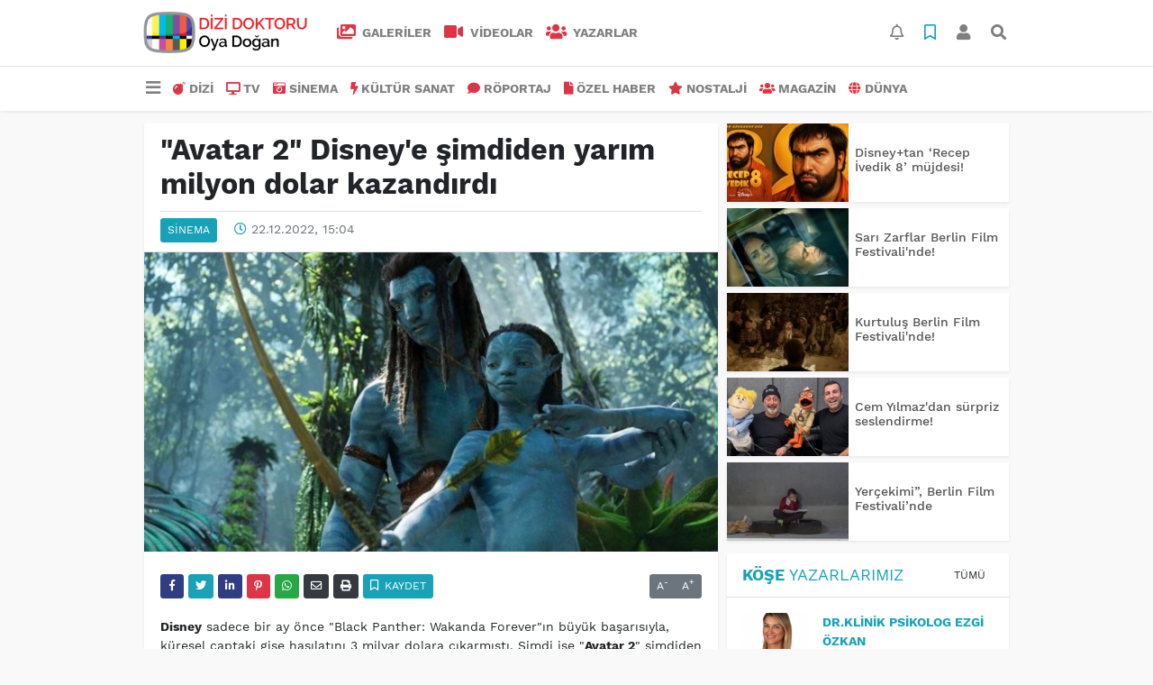

--- FILE ---
content_type: text/html; charset=UTF-8
request_url: https://www.dizidoktoru.com/sinema/avatar-2-disney-e-simdiden-yarim-milyon-dolar-kazandirdi-h29967.html
body_size: 11903
content:
<!DOCTYPE html>
<html lang="tr">
<head>
  <meta charset="utf-8">
  <title>&quot;Avatar 2&quot; Disney&#039;e şimdiden yarım milyon dolar kazandırdı</title>
  <meta name="description" content="" />
  <meta name="keywords" content="disney, Avatar 2" />
  <meta name="news_keywords" content="disney, Avatar 2" />
  <link rel="manifest" href="https://www.dizidoktoru.com/_themes/hs-elegant/manifest.json">
    <meta name="viewport" content="width=970, initial-scale=1, shrink-to-fit=no" />
  <meta name="theme-color" content="#dc3545"/>

    <link rel="alternate" href="https://www.dizidoktoru.com/m/sinema/avatar-2-disney-e-simdiden-yarim-milyon-dolar-kazandirdi-h29967.html" hreflang="tr" media="only screen and (max-width: 640px)"/>
  <link rel="canonical" href="https://www.dizidoktoru.com/sinema/avatar-2-disney-e-simdiden-yarim-milyon-dolar-kazandirdi-h29967.html">

    <link rel="amphtml" href="https://www.dizidoktoru.com/amp/sinema/avatar-2-disney-e-simdiden-yarim-milyon-dolar-kazandirdi-h29967.html">
  
  
      <link rel="shortcut icon" href="https://www.dizidoktoru.com/images/banner/favicon.ico">
    <style type="text/css">
    @import url('https://www.dizidoktoru.com/_themes/hs-elegant/style/main.min.css?v=1');
        @import url('https://www.dizidoktoru.com/_themes/hs-elegant/style/font/work-sans.css?v=1');
      </style>
  <meta property="og:site_name" content="" />
<meta property="og:title" content="&quot;Avatar 2&quot; Disney&#039;e şimdiden yarım milyon dolar kazandırdı" />
<meta property="og:description" content="" />

<meta property="og:image" content="https://www.dizidoktoru.com/images/haberler/2022/12/avatar_2_disney_e_simdiden_yarim_milyon_dolar_kazandirdi_h29967_471fc.jpg" />

<meta property="og:type" content="article" />
<meta property="og:url" content="https://www.dizidoktoru.com/sinema/avatar-2-disney-e-simdiden-yarim-milyon-dolar-kazandirdi-h29967.html" />
<meta name="twitter:card" content="summary_large_image" /><meta property="og:title" content="&quot;Avatar 2&quot; Disney&#039;e şimdiden yarım milyon dolar kazandırdı" />
<meta name="twitter:url" content="http://www.dizidoktoru.com/sinema/avatar-2-disney-e-simdiden-yarim-milyon-dolar-kazandirdi-h29967.html" />
<meta name="twitter:domain" content="https://www.dizidoktoru.com/" />
<meta name="twitter:site" content="dizidoktorucom" />
<meta name="twitter:title" content="&quot;Avatar 2&quot; Disney&#039;e şimdiden yarım milyon dolar kazandırdı" />
<meta name="twitter:description" content="" />
<meta name="twitter:image:src" content="https://www.dizidoktoru.com/images/haberler/2022/12/avatar_2_disney_e_simdiden_yarim_milyon_dolar_kazandirdi_h29967_471fc.jpg" />
<meta property="og:image:type" content="image/jpeg" />
<meta property="og:image:width" content="637" />
<meta property="og:image:height" content="332" />

<link rel="image_src" type="image/jpeg" href="https://www.dizidoktoru.com/images/haberler/2022/12/avatar_2_disney_e_simdiden_yarim_milyon_dolar_kazandirdi_h29967_471fc.jpg" />
  <meta name="dc.language" content="tr">
  <meta name="dc.source" content="https://www.dizidoktoru.com/">
  <meta name="dc.title" content="&quot;Avatar 2&quot; Disney&#039;e şimdiden yarım milyon dolar kazandırdı">
  <meta name="dc.keywords" content="disney, Avatar 2">
  <meta name="dc.description" content="">

  
  <link rel="dns-prefetch" href="//www.dizidoktoru.com">
  <link rel="dns-prefetch" href="//www.google-analytics.com">
  <link rel="dns-prefetch" href="//fonts.gstatic.com">
  <link rel="dns-prefetch" href="//mc.yandex.ru">
  <link rel="dns-prefetch" href="//fonts.googleapis.com">
  <link rel="dns-prefetch" href="//pagead2.googlesyndication.com">
  <link rel="dns-prefetch" href="//googleads.g.doubleclick.net">
  <link rel="dns-prefetch" href="//google.com">
  <link rel="dns-prefetch" href="//gstatic.com">
  <link rel="dns-prefetch" href="//connect.facebook.net">
  <link rel="dns-prefetch" href="//graph.facebook.com">
  <link rel="dns-prefetch" href="//linkedin.com">
  <link rel="dns-prefetch" href="//ap.pinterest.com">

  <!--[if lt IE 7]>      <html class="no-js lt-ie10 lt-ie9 lt-ie8 lt-ie7"> <![endif]-->
  <!--[if IE 7]>         <html class="no-js lt-ie10 lt-ie9 lt-ie8 ie7"> <![endif]-->
  <!--[if IE 8]>         <html class="no-js lt-ie10 lt-ie9 ie8"> <![endif]-->
  <!--[if IE 9]>         <html class="no-js lt-ie10 ie9"> <![endif]-->
  <!--[if gt IE 9]>      <html class="no-js gt-ie9"> <![endif]-->
  <!--[if !IE] <![IGNORE[--><!--[IGNORE[]]-->

<!-- Global site tag (gtag.js) - Google Analytics -->
<script async src="https://www.googletagmanager.com/gtag/js?id=UA-163445855-1"></script>
<script>
  window.dataLayer = window.dataLayer || [];
  function gtag(){dataLayer.push(arguments);}
  gtag('js', new Date());
  gtag('config', 'UA-163445855-1');
</script>
  <meta name="yandex-verification" content="ff0fd4f348a47aa8" />    </head>

<body data-color="default" data-header="header-2">
        <div id="navbar" class="bg-white sticky-top shadow-sm">
  <nav class="navbar navbar-expand navbar-light border-bottom">
    <div class="container">
      <a class="navbar-brand pr-2" href="https://www.dizidoktoru.com/"><img src="https://www.dizidoktoru.com/images/banner/dizi_white.png" alt="&quot;Avatar 2&quot; Disney&#039;e şimdiden yarım milyon dolar kazandırdı" class="img-fluid"></a>
      <ul class="navbar-nav">
                <li class="nav-item">
          <a class="nav-link font-weight-bold text-uppercase" href="https://www.dizidoktoru.com/galeri" title="GALERİLER">
            <i class="fas fa-images text-danger fa-lg mr-1"></i> GALERİLER          </a>
        </li>
                        <li class="nav-item">
          <a class="nav-link font-weight-bold text-uppercase" href="https://www.dizidoktoru.com/webtv" title="VİDEOLAR">
            <i class="fas fa-video text-danger fa-lg mr-1"></i> VİDEOLAR          </a>
        </li>
                        <li class="nav-item">
          <a class="nav-link font-weight-bold text-uppercase" href="https://www.dizidoktoru.com/yazarlar" title="Yazarlar">
            <i class="fas fa-users text-danger fa-lg mr-1"></i> Yazarlar          </a>
        </li>
                      </ul>
      <ul class="navbar-nav ml-auto">
        <li class="nav-item btn-group">
  <a class="nav-link btn btn-lg ml-2" href="#" data-toggle="dropdown" aria-haspopup="true" aria-expanded="false">
    <div class="badge badge-danger rounded-circle position-absolute" id="notifyCount" style="display:none"></div>
    <i class="far fa-bell fa-fx"></i>
  </a>
  <div class="dropdown-menu dropdown-menu-right shadow-sm" id="notifyItems">
    <h6 class="text-center pt-2 text-danger font-weight-bold text-uppercase">Bildirimler</h6>
    <div class="items">
      <div class="text-danger text-center">Henüz bir bildirim bulunmuyor!</div>
    </div>
    <a href="https://www.dizidoktoru.com/hesabim.html" class="btn btn-block btn-light btn-sm m-1 text-secondary">Tüm Bildirimler</a>
  </div>
</li>
        <li class="nav-item btn-group">
  <a class="nav-link btn btn-lg ml-2" href="#" data-toggle="dropdown" aria-haspopup="true" aria-expanded="false">
    <i class="far fa-bookmark fa-fx text-info"></i>
  </a>
  <div class="dropdown-menu dropdown-menu-right shadow-sm" id="savedItems">
    <h6 class="text-center pt-2 text-info font-weight-bold text-uppercase">Kaydettiklerim</h6>
    <div class="items">
      <div class="text-danger text-center">Henüz kaydedilmiş bir içerik bulunmuyor!</div>
    </div>
    <a href="https://www.dizidoktoru.com/hesabim.html" class="btn btn-block btn-light btn-sm m-1 text-secondary">Tüm Kaydettiklerim</a>
  </div>
</li>
        <li class="nav-item" id="memberArea"></li>
        <li class="nav-item"><a href="javascript:;" id="searchOpenButton" class="nav-link btn btn-lg ml-2"><i class="fas fa-search fa-fx"></i></a></li>
      </ul>
    </div>
  </nav>
  <nav class="navbar navbar-expand navbar-light">
  <div class="container">
    <ul class="navbar-nav">
      <li class="nav-item dropdown">
        <a class="nav-link font-weight-bold" href="#" id="mega-menu" data-toggle="dropdown" aria-haspopup="true" aria-expanded="false">
          <i class="fa fa-bars fa-fx fa-lg"></i>
        </a>
        <div class="dropdown-menu mega-menu shadow-sm p-4" aria-labelledby="mega-menu">
      <div class="row">
              <a href="https://www.dizidoktoru.com/gundem" title="GÜNDEM" class="col-4 mb-2 text-uppercase"><i class="mr-2 fas fa-angle-double-right fa-fw text-danger"></i>GÜNDEM</a>
              <a href="https://www.dizidoktoru.com/seyahat" title="SEYAHAT " class="col-4 mb-2 text-uppercase"><i class="mr-2 fas fa-angle-right fa-fw text-danger"></i>SEYAHAT </a>
              <a href="https://www.dizidoktoru.com/saglik" title="SAĞLIK" class="col-4 mb-2 text-uppercase"><i class="mr-2 fas fa-angle-right fa-fw text-danger"></i>SAĞLIK</a>
              <a href="https://www.dizidoktoru.com/yasam" title="YAŞAM" class="col-4 mb-2 text-uppercase"><i class="mr-2 fas fa-angle-right fa-fw text-danger"></i>YAŞAM</a>
              <a href="https://www.dizidoktoru.com/spor" title="SPOR" class="col-4 mb-2 text-uppercase"><i class="mr-2 fas fa-trophy fa-fw text-danger"></i>SPOR</a>
              <a href="https://www.dizidoktoru.com/belgesel" title="BELGESEL" class="col-4 mb-2 text-uppercase"><i class="mr-2 fas fa-angle-right fa-fw text-danger"></i>BELGESEL</a>
              <a href="https://www.dizidoktoru.com/egitim" title="EĞİTİM" class="col-4 mb-2 text-uppercase"><i class="mr-2 fas fa-angle-right fa-fw text-danger"></i>EĞİTİM</a>
              <a href="https://www.dizidoktoru.com/bilim" title="BİLİM" class="col-4 mb-2 text-uppercase"><i class="mr-2 fas fa-angle-right fa-fw text-danger"></i>BİLİM</a>
              <a href="https://www.dizidoktoru.com/teknoloji" title="TEKNOLOJİ" class="col-4 mb-2 text-uppercase"><i class="mr-2 fas fa-angle-right fa-fw text-danger"></i>TEKNOLOJİ</a>
              <a href="https://www.dizidoktoru.com/iliskiler" title="İLİŞKİLER" class="col-4 mb-2 text-uppercase"><i class="mr-2 fas fa-angle-right fa-fw text-danger"></i>İLİŞKİLER</a>
              <a href="https://www.dizidoktoru.com/astroloji" title="ASTROLOJİ" class="col-4 mb-2 text-uppercase"><i class="mr-2 fas fa-angle-right fa-fw text-danger"></i>ASTROLOJİ</a>
              <a href="https://www.dizidoktoru.com/moda" title="MODA" class="col-4 mb-2 text-uppercase"><i class="mr-2 fas fa-angle-right fa-fw text-danger"></i>MODA</a>
              <a href="https://www.dizidoktoru.com/sosyal-medya" title="SOSYAL MEDYA" class="col-4 mb-2 text-uppercase"><i class="mr-2 fas fa-angle-right fa-fw text-danger"></i>SOSYAL MEDYA</a>
              <a href="https://www.dizidoktoru.com/kitap" title="KİTAP " class="col-4 mb-2 text-uppercase"><i class="mr-2 fas fa-angle-right fa-fw text-danger"></i>KİTAP </a>
              <a href="https://www.dizidoktoru.com/muzik" title="MÜZİK" class="col-4 mb-2 text-uppercase"><i class="mr-2 fas fa-music fa-fw text-danger"></i>MÜZİK</a>
              <a href="https://www.dizidoktoru.com/eglence" title="EĞLENCE" class="col-4 mb-2 text-uppercase"><i class="mr-2 fas fa-glass fa-fw text-danger"></i>EĞLENCE</a>
          </div>
  <div class="dropdown-divider mt-2 mb-3"></div>
    <div class="row">
    <a href="https://www.dizidoktoru.com/" class="col-4 mb-1" title="Ana Sayfa">
      <i class="fas fa-angle-right fa-fw text-danger"></i> Ana Sayfa    </a>
        <a href="https://www.dizidoktoru.com/yazarlar" class="col-4 mb-1" title="Yazarlar">
      <i class="fas fa-angle-right fa-fw text-danger"></i> Yazarlar    </a>
                        <a href="https://www.dizidoktoru.com/webtv" class="col-4 mb-1" title="Video Galeri">
      <i class="fas fa-angle-right fa-fw text-danger"></i> Video Galeri    </a>
            <a href="https://www.dizidoktoru.com/galeri" class="col-4 mb-1" title="Foto Galeri">
      <i class="fas fa-angle-right fa-fw text-danger"></i> Foto Galeri    </a>
                                <a href="https://www.dizidoktoru.com/kunye.html" class="col-4 mb-1" title="Künye">
      <i class="fas fa-angle-right fa-fw text-danger"></i> Künye    </a>
    <a href="https://www.dizidoktoru.com/iletisim.html" class="col-4 mb-1" title="İletişim">
      <i class="fas fa-angle-right fa-fw text-danger"></i> İletişim    </a>
    <a href="https://www.dizidoktoru.com/sitene-ekle.html" class="col-4 mb-1" title="Sitene Ekle">
      <i class="fas fa-angle-right fa-fw text-danger"></i> Sitene Ekle    </a>
          </div>
</div>
      </li>
              <li class="nav-item">
          <a class="nav-link font-weight-bold text-uppercase" href="https://www.dizidoktoru.com/dizi" title="DİZİ">
            <i class="fas fa-bomb text-danger mr-1"></i>DİZİ          </a>
        </li>
              <li class="nav-item">
          <a class="nav-link font-weight-bold text-uppercase" href="https://www.dizidoktoru.com/tv" title="TV">
            <i class="fas fa-desktop text-danger mr-1"></i>TV          </a>
        </li>
              <li class="nav-item">
          <a class="nav-link font-weight-bold text-uppercase" href="https://www.dizidoktoru.com/sinema" title="SİNEMA">
            <i class="fas fa-camera-retro text-danger mr-1"></i>SİNEMA          </a>
        </li>
              <li class="nav-item">
          <a class="nav-link font-weight-bold text-uppercase" href="https://www.dizidoktoru.com/kultur-sanat" title="KÜLTÜR SANAT">
            <i class="fas fa-bolt text-danger mr-1"></i>KÜLTÜR SANAT          </a>
        </li>
              <li class="nav-item">
          <a class="nav-link font-weight-bold text-uppercase" href="https://www.dizidoktoru.com/roportaj" title="RÖPORTAJ">
            <i class="fas fa-comment text-danger mr-1"></i>RÖPORTAJ          </a>
        </li>
              <li class="nav-item">
          <a class="nav-link font-weight-bold text-uppercase" href="https://www.dizidoktoru.com/ozel-haber" title="ÖZEL HABER">
            <i class="fas fa-file text-danger mr-1"></i>ÖZEL HABER          </a>
        </li>
              <li class="nav-item">
          <a class="nav-link font-weight-bold text-uppercase" href="https://www.dizidoktoru.com/nostalji" title="NOSTALJİ">
            <i class="fas fa-star text-danger mr-1"></i>NOSTALJİ          </a>
        </li>
              <li class="nav-item">
          <a class="nav-link font-weight-bold text-uppercase" href="https://www.dizidoktoru.com/magazin" title="MAGAZİN">
            <i class="fas fa-users text-danger mr-1"></i>MAGAZİN          </a>
        </li>
              <li class="nav-item">
          <a class="nav-link font-weight-bold text-uppercase" href="https://www.dizidoktoru.com/dunya" title="DÜNYA">
            <i class="fas fa-globe text-danger mr-1"></i>DÜNYA          </a>
        </li>
          </ul>
  </div>
</nav>
</div>
        <div id="left-ad" data-name="tb_block"         >
                                                                                                                    </div>
    <div id="right-ad" data-name="tb_block"         >
                                                                                                                                                    </div>
    <main class="container">
                        <!-- SIDEBAR İÇEREN İKİ SÜTUNLU BÖLÜM -->
        <div id="double-section" class="my-3 mb-0">
            <div class="row">
                <div class="col-8">
                                                            <div id="infinityContainer">
    <div class="inf_append current_news" news_id="29967" data-title="&quot;Avatar 2&quot; Disney&#039;e şimdiden yarım milyon dolar kazandırdı"
        data-path="aHR0cDovL3d3dy5kaXppZG9rdG9ydS5jb20vc2luZW1hL2F2YXRhci0yLWRpc25leS1lLXNpbWRpZGVuLXlhcmltLW1pbHlvbi1kb2xhci1rYXphbmRpcmRpLWgyOTk2Ny5odG1s">
                <div id="news-detail" class="card shadow-sm mb-3">
            <div class="card-header bg-white">
                <h1 class="card-title">&quot;Avatar 2&quot; Disney&#039;e şimdiden yarım milyon dolar kazandırdı</h1>
                                <h2 class="lead">
                                    </h2>
                                <div class="border-top pt-2 text-secondary">
                    <a href="https://www.dizidoktoru.com/sinema" title="SİNEMA"
                        class="btn btn-info btn-sm text-white text-uppercase">SİNEMA</a>
                    <i class="far fa-clock fa-fx text-info pl-3"></i> 22.12.2022, 15:04                                        
                                    </div>
            </div>
                        <div class="position-relative mb-2">
            <img class="img-fluid lazyload" src="https://www.dizidoktoru.com/_themes/hs-elegant/images/space.png"
                data-src="https://www.dizidoktoru.com/images/haberler/2022/12/avatar_2_disney_e_simdiden_yarim_milyon_dolar_kazandirdi_h29967_471fc.jpg" alt="&quot;Avatar 2&quot; Disney&#039;e şimdiden yarım milyon dolar kazandırdı" width="100%">
                            </div>
                                    <div class="card-body">
                <div class="social-buttons">
  <a href="javascript:;" data-platform-name="facebook" class="btn btn-primary btn-sm"><i class="fab fa-facebook-f"></i></a>
  <a href="javascript:;" data-platform-name="twitter" class="btn btn-info btn-sm"><i class="fab fa-twitter"></i></a>
  <a href="javascript:;" data-platform-name="linkedin" class="btn btn-primary btn-sm"><i class="fab fa-linkedin-in"></i></a>
  <a href="javascript:;" data-platform-name="pinterest" class="btn btn-danger btn-sm"><i class="fab fa-pinterest-p"></i></a>
  <a href="javascript:;" data-platform-name="whatsapp" class="btn btn-success btn-sm"><i class="fab fa-whatsapp"></i></a>
  <a href="javascript:;" data-platform-name="email" class="btn btn-dark btn-sm"><i class="far fa-envelope"></i></a>
      <a href="javascript:;" data-platform-name="print" class="btn btn-dark btn-sm"><i class="fas fa-print"></i></a>
      <a href="javascript:;" style="display:none;" data-platform-name="save" class="btn btn-info btn-sm text-uppercase save-unsave-button"><i class="far fa-bookmark pr-1"></i> Kaydet</a>
        <div class="float-right btn-group" role="group">
      <a href="javascript:;" onclick="textDown(29967)" class="btn btn-secondary btn-sm">A<sup>-</sup></a>
      <a href="javascript:;" onclick="textUp(29967)"class="btn btn-secondary btn-sm">A<sup>+</sup></a>
    </div>
  </div>
                                <div id="article-text" class="mt-4" data-text-id="29967">
                                                            <p><strong class="klink">Disney</strong> sadece bir ay önce "Black Panther: Wakanda Forever"ın büyük başarısıyla, küresel çaptaki gişe hasılatını 3 milyar dolara çıkarmıştı. Şimdi ise "<strong class="klink">Avatar 2</strong>" şimdiden dünya çapında 497 milyon dolar kazandı ve şirket için oldukça büyük bir yıl olan 2022'yi taçlandırdı.</p><div class="p_ad"></div>

<p>Film, yarım milyar dolara yaklaşan kazancıyla yapbozun son parçası olurken, Disney'in bu yıl vizyona giren tüm filmlerinden elde ettiği gelir 4.049 milyar doları buldu.</p>

<p></p></p>                </div>
                                                                                            </div>
                        <div class="card-footer bg-white text-secondary">
                <div class="news-tags">
                                        <a href="https://www.dizidoktoru.com/haberleri/disney" title="disney"
                                                class="btn btn-outline-secondary btn-sm mb-2">#disney</a>
                                        <a href="https://www.dizidoktoru.com/haberleri/Avatar+2" title="Avatar 2"
                                                class="btn btn-outline-secondary btn-sm mb-2">#Avatar 2</a>
                                    </div>
            </div>
                    </div>
        <div id="comments" class="card shadow-sm mb-3 comments">
  <div class="card-body">
    <div class="widget-title first-word text-info mb-3 text-uppercase">
      Yorumlar (0)
    </div>
      <div class="alert alert-info answer" style="display:none;"><b>@name</b> kişisine cevap olarak  <button type="button" class="close remove" data-dismiss="alert" aria-label="Close">
    <span aria-hidden="true">&times;</span>
  </button>
</div>
<div id="comment-result29967" class="alert alert-success" style="display:none;">
    <p class="text-center m-0">Yorumunuz başarılı bir şekilde gönderilmiştir. Editörlerimizin onayının ardından yayınlanacaktır!</p>
  </div>
<form id="comment-form29967">
  <input name="hid" type="hidden" value="29967"/>
  <input name="mid" type="hidden" value="29967"/>
  <input name="uid" type="hidden" value="0"/>
  <input name="cevap_id" type="hidden" value="0"/>
  <input type="hidden" name="cevap" value="" class="answer" />
  <input type="hidden" name="tip" value="haber" />
  <div class="form-row">
    <div class="form-group col-12">
      <textarea class="form-control" name="yorum" id="comment" rows="3" placeholder="Siz de yorum ve düşüncelerinizi bizimle paylaşın." required></textarea>
    </div>
    <div class="form-group col-9">
<input type="text" class="form-control" name="isim" id="name" placeholder="Adınızı girin."   required>
    </div>
    <div class="col-3">
      <button type="button" onclick="javascript:comment_send(29967);return false;" class="btn btn-info btn-block text-uppercase">Gönder</button>
    </div>
  </div>
</form>        </div>
</div>
                <div id="recommended-news" class="card shadow-sm mb-3">
            <div class="card-body">
                <div class="widget-title first-word text-info mb-3 text-uppercase">
                    Bunlara Göz Atmadan Geçmeyin                </div>
                <div class="row">
                                        <div class="col-4">
                        <a href="https://www.dizidoktoru.com/sinema/kurtulus-berlin-film-festivali-nde-h48128.html" title="Kurtuluş Berlin Film Festivali&#039;nde!"
                            >
                            <img class="img-fluid mb-2 lazyload" src="https://www.dizidoktoru.com/_themes/hs-elegant/images/space.png"
                                data-src="https://www.dizidoktoru.com/images/resize/95/194x116/haberler/2026/01/_e1eff.jpg" alt="Kurtuluş Berlin Film Festivali&#039;nde!">
                        </a>
                        <h6>
                            <a href="https://www.dizidoktoru.com/sinema/kurtulus-berlin-film-festivali-nde-h48128.html" title="Kurtuluş Berlin Film Festivali&#039;nde!"
                                >
                                Kurtuluş Berlin Film Festivali&#039;nde!                            </a>
                        </h6>
                    </div>
                                        <div class="col-4">
                        <a href="https://www.dizidoktoru.com/sinema/disneytan-recep-ivedik-8-mujdesi-h48136.html" title="Disney+tan ‘Recep İvedik 8’ müjdesi!"
                            >
                            <img class="img-fluid mb-2 lazyload" src="https://www.dizidoktoru.com/_themes/hs-elegant/images/space.png"
                                data-src="https://www.dizidoktoru.com/images/resize/95/194x116/haberler/2026/01/disneytan_recep_ivedik_8_mujdesi_h48136_aa878.jpg" alt="Disney+tan ‘Recep İvedik 8’ müjdesi!">
                        </a>
                        <h6>
                            <a href="https://www.dizidoktoru.com/sinema/disneytan-recep-ivedik-8-mujdesi-h48136.html" title="Disney+tan ‘Recep İvedik 8’ müjdesi!"
                                >
                                Disney+tan ‘Recep İvedik 8’ müjdesi!                            </a>
                        </h6>
                    </div>
                                        <div class="col-4">
                        <a href="https://www.dizidoktoru.com/dizi/esref-tahtina-geciyor-h48132.html" title="Eşref tahtına geçiyor!"
                            >
                            <img class="img-fluid mb-2 lazyload" src="https://www.dizidoktoru.com/_themes/hs-elegant/images/space.png"
                                data-src="https://www.dizidoktoru.com/images/resize/95/194x116/haberler/2026/01/esref_tahtina_geciyor_h48132_dc5bf.jpg" alt="Eşref tahtına geçiyor!">
                        </a>
                        <h6>
                            <a href="https://www.dizidoktoru.com/dizi/esref-tahtina-geciyor-h48132.html" title="Eşref tahtına geçiyor!"
                                >
                                Eşref tahtına geçiyor!                            </a>
                        </h6>
                    </div>
                                    </div>
            </div>
        </div>
                                    </div>
</div>
                                    </div>
                <!-- Sidebar solundaki ana bölüm bitti -->
                <!-- SIDEBAR BOLUMU -->
                <div class="col-4">
                                        <!-- İLGİLİ HABERLER -->
<div id="similar-news" class="mb-3">
    <div class="media bg-white shadow-sm mb-2">
    <a href="https://www.dizidoktoru.com/sinema/disneytan-recep-ivedik-8-mujdesi-h48136.html" title="Disney+tan ‘Recep İvedik 8’ müjdesi!">
      <img alt="Disney+tan ‘Recep İvedik 8’ müjdesi!" class="img-fluid align-self-center lazyload" src="https://www.dizidoktoru.com/_themes/hs-elegant/images/space.png" data-src="https://www.dizidoktoru.com/images/resize/95/135x87/haberler/thumbs/2026/01/disneytan_recep_ivedik_8_mujdesi_h48136_aa878.jpg">
    </a>
    <div class="media-body align-self-center p-2">
      <h6>
        <a href="https://www.dizidoktoru.com/sinema/disneytan-recep-ivedik-8-mujdesi-h48136.html" title="Disney+tan ‘Recep İvedik 8’ müjdesi!">
          Disney+tan ‘Recep İvedik 8’ müjdesi!        </a>
      </h6>
    </div>
  </div>
    <div class="media bg-white shadow-sm mb-2">
    <a href="https://www.dizidoktoru.com/sinema/sari-zarflar-berlin-film-festivali-nde-h48129.html" title="Sarı Zarflar Berlin Film Festivali&#039;nde!">
      <img alt="Sarı Zarflar Berlin Film Festivali&#039;nde!" class="img-fluid align-self-center lazyload" src="https://www.dizidoktoru.com/_themes/hs-elegant/images/space.png" data-src="https://www.dizidoktoru.com/images/resize/95/135x87/haberler/thumbs/2026/01/sari_zarflar_berlin_film_festivali_nde_h48129_167cf.jpg">
    </a>
    <div class="media-body align-self-center p-2">
      <h6>
        <a href="https://www.dizidoktoru.com/sinema/sari-zarflar-berlin-film-festivali-nde-h48129.html" title="Sarı Zarflar Berlin Film Festivali&#039;nde!">
          Sarı Zarflar Berlin Film Festivali&#039;nde!        </a>
      </h6>
    </div>
  </div>
    <div class="media bg-white shadow-sm mb-2">
    <a href="https://www.dizidoktoru.com/sinema/kurtulus-berlin-film-festivali-nde-h48128.html" title="Kurtuluş Berlin Film Festivali&#039;nde!">
      <img alt="Kurtuluş Berlin Film Festivali&#039;nde!" class="img-fluid align-self-center lazyload" src="https://www.dizidoktoru.com/_themes/hs-elegant/images/space.png" data-src="https://www.dizidoktoru.com/images/resize/95/135x87/haberler/thumbs/2026/01/_e1eff.jpg">
    </a>
    <div class="media-body align-self-center p-2">
      <h6>
        <a href="https://www.dizidoktoru.com/sinema/kurtulus-berlin-film-festivali-nde-h48128.html" title="Kurtuluş Berlin Film Festivali&#039;nde!">
          Kurtuluş Berlin Film Festivali&#039;nde!        </a>
      </h6>
    </div>
  </div>
    <div class="media bg-white shadow-sm mb-2">
    <a href="https://www.dizidoktoru.com/sinema/cem-yilmaz-dan-surpriz-seslendirme-h48126.html" title="Cem Yılmaz&#039;dan sürpriz seslendirme!">
      <img alt="Cem Yılmaz&#039;dan sürpriz seslendirme!" class="img-fluid align-self-center lazyload" src="https://www.dizidoktoru.com/_themes/hs-elegant/images/space.png" data-src="https://www.dizidoktoru.com/images/resize/95/135x87/haberler/thumbs/2026/01/cem_yilmaz_dan_surpriz_seslendirme_h48126_19b15.jpg">
    </a>
    <div class="media-body align-self-center p-2">
      <h6>
        <a href="https://www.dizidoktoru.com/sinema/cem-yilmaz-dan-surpriz-seslendirme-h48126.html" title="Cem Yılmaz&#039;dan sürpriz seslendirme!">
          Cem Yılmaz&#039;dan sürpriz seslendirme!        </a>
      </h6>
    </div>
  </div>
    <div class="media bg-white shadow-sm">
    <a href="https://www.dizidoktoru.com/sinema/yercekimi-berlin-film-festivalinde-h48117.html" title="Yerçekimi”, Berlin Film Festivali’nde">
      <img alt="Yerçekimi”, Berlin Film Festivali’nde" class="img-fluid align-self-center lazyload" src="https://www.dizidoktoru.com/_themes/hs-elegant/images/space.png" data-src="https://www.dizidoktoru.com/images/resize/95/135x87/haberler/thumbs/2026/01/yercekimi_berlin_film_festivalinde_h48117_c13bc.jpg">
    </a>
    <div class="media-body align-self-center p-2">
      <h6>
        <a href="https://www.dizidoktoru.com/sinema/yercekimi-berlin-film-festivalinde-h48117.html" title="Yerçekimi”, Berlin Film Festivali’nde">
          Yerçekimi”, Berlin Film Festivali’nde        </a>
      </h6>
    </div>
  </div>
  </div>
<!-- YAZARLAR -->
<div id="authors-sidebar" class="mb-3">
  <div class="card shadow-sm">
    <div class="card-header bg-white">
      <span class="first-word widget-title text-info text-uppercase">Köşe Yazarlarımız</span>
      <a class="btn btn-default btn-sm float-right text-uppercase" href="https://www.dizidoktoru.com/yazarlar" title="Köşe Yazarlarımız">Tümü</a>
    </div>
    <div class="card-body">
            <div class="media mb-2 pb-2 border-bottom">
        <a href="https://www.dizidoktoru.com/profil/75/drklinik-psikolog-ezgi-ozkan" title="Dr.Klinik Psikolog Ezgi Özkan">
          <img alt="Dr.Klinik Psikolog Ezgi Özkan" class="img-fluid align-self-center mr-3 rounded lazyload" src="https://www.dizidoktoru.com/_themes/hs-elegant/images/space.png" data-src="https://www.dizidoktoru.com/images/resize/95/75x75/yazarlar/WhatsApp-Image-2026-01-18-at-10.54.47_1.jpeg">
        </a>
        <div class="media-body align-self-center">
          <a class="text-info font-weight-bold text-uppercase" href="https://www.dizidoktoru.com/profil/75/drklinik-psikolog-ezgi-ozkan" title="Dr.Klinik Psikolog Ezgi Özkan">
            Dr.Klinik Psikolog Ezgi Özkan          </a>
          <h6>
            <a href="https://www.dizidoktoru.com/sevilmeyi-beklerken-kendini-unutmak-makale,1168.html" title="Sevilmeyi Beklerken Kendini Unutmak">
              Sevilmeyi Beklerken Kendini Unutmak            </a>
          </h6>
        </div>
      </div>
            <div class="media mb-2 pb-2 border-bottom">
        <a href="https://www.dizidoktoru.com/profil/72/ebru-torun" title="Ebru Torun">
          <img alt="Ebru Torun" class="img-fluid align-self-center mr-3 rounded lazyload" src="https://www.dizidoktoru.com/_themes/hs-elegant/images/space.png" data-src="https://www.dizidoktoru.com/images/resize/95/75x75/yazarlar/1f748abf-42e7-477a-bdb1-9813c64214c5.jpeg">
        </a>
        <div class="media-body align-self-center">
          <a class="text-info font-weight-bold text-uppercase" href="https://www.dizidoktoru.com/profil/72/ebru-torun" title="Ebru Torun">
            Ebru Torun          </a>
          <h6>
            <a href="https://www.dizidoktoru.com/mizah-mi-yoksa-ustunluk-kurma-mi-makale,1166.html" title="Mizah mı Yoksa Üstünlük Kurma mı?">
              Mizah mı Yoksa Üstünlük Kurma mı?            </a>
          </h6>
        </div>
      </div>
            <div class="media mb-2 pb-2 border-bottom">
        <a href="https://www.dizidoktoru.com/profil/73/ebru-torun" title="Ebru Torun">
          <img alt="Ebru Torun" class="img-fluid align-self-center mr-3 rounded lazyload" src="https://www.dizidoktoru.com/_themes/hs-elegant/images/space.png" data-src="https://www.dizidoktoru.com/images/resize/95/75x75/yazarlar/1f748abf-42e7-477a-bdb1-9813c64214c5_1.jpeg">
        </a>
        <div class="media-body align-self-center">
          <a class="text-info font-weight-bold text-uppercase" href="https://www.dizidoktoru.com/profil/73/ebru-torun" title="Ebru Torun">
            Ebru Torun          </a>
          <h6>
            <a href="https://www.dizidoktoru.com/fenerbahcede-liderlik-stratejisinin-sonucu-makale,1160.html" title="Fenerbahçe’de Liderlik Stratejisinin Sonucu">
              Fenerbahçe’de Liderlik Stratejisinin Sonucu            </a>
          </h6>
        </div>
      </div>
            <div class="media mb-2 pb-2 border-bottom">
        <a href="https://www.dizidoktoru.com/profil/21/kerem-akca" title="Kerem Akça">
          <img alt="Kerem Akça" class="img-fluid align-self-center mr-3 rounded lazyload" src="https://www.dizidoktoru.com/_themes/hs-elegant/images/space.png" data-src="https://www.dizidoktoru.com/images/resize/95/75x75/yazarlar/96d19b23-db58-46ed-a989-e89959442a6c.jpg">
        </a>
        <div class="media-body align-self-center">
          <a class="text-info font-weight-bold text-uppercase" href="https://www.dizidoktoru.com/profil/21/kerem-akca" title="Kerem Akça">
            Kerem Akça          </a>
          <h6>
            <a href="https://www.dizidoktoru.com/venedik-te-hak-edilmis-zafer-makale,1159.html" title="Venedik&#039;te hak edilmiş zafer!">
              Venedik&#039;te hak edilmiş zafer!            </a>
          </h6>
        </div>
      </div>
            <div class="media mb-2 pb-2 border-bottom">
        <a href="https://www.dizidoktoru.com/profil/1/oya-dogan" title="Oya Doğan">
          <img alt="Oya Doğan" class="img-fluid align-self-center mr-3 rounded lazyload" src="https://www.dizidoktoru.com/_themes/hs-elegant/images/space.png" data-src="https://www.dizidoktoru.com/images/resize/95/75x75/yazarlar/cc31bbc1-7544-411d-855c-f7933f85b50f.jpg">
        </a>
        <div class="media-body align-self-center">
          <a class="text-info font-weight-bold text-uppercase" href="https://www.dizidoktoru.com/profil/1/oya-dogan" title="Oya Doğan">
            Oya Doğan          </a>
          <h6>
            <a href="https://www.dizidoktoru.com/veliaht-ta-istabul-u-otogardan-tanidik-ama-duyamadik-makale,1158.html" title="Veliaht&#039;ta İstabul&#039;u otogardan tanıdık ama duyamadık">
              Veliaht&#039;ta İstabul&#039;u otogardan tanıdık ama duyamadık            </a>
          </h6>
        </div>
      </div>
            <div class="media">
        <a href="https://www.dizidoktoru.com/profil/24/zeynep-saglam-ozden" title="Zeynep Sağlam Özden">
          <img alt="Zeynep Sağlam Özden" class="img-fluid align-self-center mr-3 rounded lazyload" src="https://www.dizidoktoru.com/_themes/hs-elegant/images/space.png" data-src="https://www.dizidoktoru.com/images/resize/95/75x75/yazarlar/602272bd-0303-40c2-9343-f4deb9b2c7f7.jpg">
        </a>
        <div class="media-body align-self-center">
          <a class="text-info font-weight-bold text-uppercase" href="https://www.dizidoktoru.com/profil/24/zeynep-saglam-ozden" title="Zeynep Sağlam Özden">
            Zeynep Sağlam Özden          </a>
          <h6>
            <a href="https://www.dizidoktoru.com/kizilcik-tutulmasi-makale,1154.html" title="Kızılcık Tutulması">
              Kızılcık Tutulması            </a>
          </h6>
        </div>
      </div>
          </div>
  </div>
</div>
                </div>
                <!-- Sidebar bitti -->
            </div>
        </div>
            </main>
    <a id="back-to-top" class="btn btn-lg btn-light border rounded-circle" href="#" title="Yukarı Git"><i
            class="fa fa-chevron-up"></i></a>
    <div id="footer" class="py-5 bg-dark">
    <div class="container">
        <div class="row">
            <div class="col-4 text-secondary">
                <div class="mb-3">
                    <img src="https://www.dizidoktoru.com/_themes/hs-elegant/images/space.png"
                        data-src="https://www.dizidoktoru.com/images/banner/dizi_transparent.png" alt="Dizi Doktoru"
                        class="img-fluid lazyload">
                </div>
                                <div class="title-line my-3 bg-warning w-25"></div>
                                <div class="mt-2">
                    <i class="fas fa-map-marker-alt text-warning"> </i>Ressam Salih Erimez Caddesi. 9/6 Kadıköy-İstanbul                </div>
                                                                <div class="mt-2">
                    <i class="far fa-envelope text-warning"> </i><a href="/cdn-cgi/l/email-protection" class="__cf_email__" data-cfemail="5d34313829342e34301d3934273439323629322f28733e3230">[email&#160;protected]</a>                </div>
                                <div class="mt-4">
                                        <a class="btn btn-light btn-sm" href="https://www.facebook.com/dizidoktoru"
                        target="_blank" title="Facebook"><i class="fab fa-facebook-f text-primary"></i> </a>
                                                            <a class="btn btn-light btn-sm" href="https://twitter.com/dizidoktorucom" target="_blank"
                        title="Twitter"><i class="fab fa-twitter text-info"></i> </a>
                                                                                                </div>
            </div>
            <div class="col-4">
  <h5 class="first-word text-white text-uppercase">Güncel Haberler</h5>
  <div class="title-line mt-2 mb-3 bg-warning w-25"></div>
    <div class="media mb-3">
    <img class="img-fluid lazyload" src="https://www.dizidoktoru.com/_themes/hs-elegant/images/space.png" data-src="https://www.dizidoktoru.com/images/resize/95/105x68/haberler/2026/01/serhat_a_ofkeli_yildiz_ne_yapacak_h48139_35feb.JPG" alt="Serhat&#039;a öfkeli Yıldız ne yapacak?" width="105">
    <div class="media-body p-3 align-self-center">
      <h6>
        <a href="https://www.dizidoktoru.com/dizi/serhat-a-ofkeli-yildiz-ne-yapacak-h48139.html" title="Serhat&#039;a öfkeli Yıldız ne yapacak?" class="text-white-50">
          Serhat&#039;a öfkeli Yıldız ne yapacak?        </a>
      </h6>
    </div>
  </div>
    <div class="media mb-3">
    <img class="img-fluid lazyload" src="https://www.dizidoktoru.com/_themes/hs-elegant/images/space.png" data-src="https://www.dizidoktoru.com/images/resize/95/105x68/haberler/2026/01/disneytan_recep_ivedik_8_mujdesi_h48136_aa878.jpg" alt="Disney+tan ‘Recep İvedik 8’ müjdesi!" width="105">
    <div class="media-body p-3 align-self-center">
      <h6>
        <a href="https://www.dizidoktoru.com/sinema/disneytan-recep-ivedik-8-mujdesi-h48136.html" title="Disney+tan ‘Recep İvedik 8’ müjdesi!" class="text-white-50">
          Disney+tan ‘Recep İvedik 8’ müjdesi!        </a>
      </h6>
    </div>
  </div>
    <div class="media mb-3">
    <img class="img-fluid lazyload" src="https://www.dizidoktoru.com/_themes/hs-elegant/images/space.png" data-src="https://www.dizidoktoru.com/images/resize/95/105x68/haberler/2026/01/tarkan_ve_cem_yilmaz_dan_efsane_duet_h48135_ace8f.jpg" alt="Tarkan ve Cem Yılmaz&#039;dan efsane düet!" width="105">
    <div class="media-body p-3 align-self-center">
      <h6>
        <a href="https://www.dizidoktoru.com/muzik/tarkan-ve-cem-yilmaz-dan-efsane-duet-h48135.html" title="Tarkan ve Cem Yılmaz&#039;dan efsane düet!" class="text-white-50">
          Tarkan ve Cem Yılmaz&#039;dan efsane düet!        </a>
      </h6>
    </div>
  </div>
    <div class="media mb-3">
    <img class="img-fluid lazyload" src="https://www.dizidoktoru.com/_themes/hs-elegant/images/space.png" data-src="https://www.dizidoktoru.com/images/resize/95/105x68/haberler/2026/01/inci_taneleri_nde_buyuk_hesaplasma_h48134_b4ab6.jpg" alt="İnci Taneleri&#039;nde büyük hesaplaşma!" width="105">
    <div class="media-body p-3 align-self-center">
      <h6>
        <a href="https://www.dizidoktoru.com/dizi/inci-taneleri-nde-buyuk-hesaplasma-h48134.html" title="İnci Taneleri&#039;nde büyük hesaplaşma!" class="text-white-50">
          İnci Taneleri&#039;nde büyük hesaplaşma!        </a>
      </h6>
    </div>
  </div>
  </div>
                    </div>
        <div class="footer-tags text-center my-3">
      <a href="https://www.dizidoktoru.com/haberleri/reyting" title="reyting" class="btn btn-outline-secondary btn-sm mb-2">#reyting</a>
      <a href="https://www.dizidoktoru.com/haberleri/Ece+Uslu" title="Ece Uslu" class="btn btn-outline-secondary btn-sm mb-2">#Ece Uslu</a>
      <a href="https://www.dizidoktoru.com/haberleri/Bu+Bir+Soygundur%3A+D%C3%BCnyan%C4%B1n+En+B%C3%BCy%C3%BCk+Sanat+H%C4%B1rs%C4%B1zl%C4%B1%C4%9F%C4%B1" title="Bu Bir Soygundur: Dünyanın En Büyük Sanat Hırsızlığı" class="btn btn-outline-secondary btn-sm mb-2">#Bu Bir Soygundur: Dünyanın En Büyük Sanat Hırsızlığı</a>
      <a href="https://www.dizidoktoru.com/haberleri/Dilara+G%C3%B6nder" title="Dilara Gönder" class="btn btn-outline-secondary btn-sm mb-2">#Dilara Gönder</a>
      <a href="https://www.dizidoktoru.com/haberleri/Hasan+Salt%C4%B1k" title="Hasan Saltık" class="btn btn-outline-secondary btn-sm mb-2">#Hasan Saltık</a>
      <a href="https://www.dizidoktoru.com/haberleri/Evcil+hayvan+zirvesi" title="Evcil hayvan zirvesi" class="btn btn-outline-secondary btn-sm mb-2">#Evcil hayvan zirvesi</a>
      <a href="https://www.dizidoktoru.com/haberleri/%C3%87i%C4%9Fdem+Batur" title="Çiğdem Batur" class="btn btn-outline-secondary btn-sm mb-2">#Çiğdem Batur</a>
      <a href="https://www.dizidoktoru.com/haberleri/Hande+Er%C3%A7el" title="Hande Erçel" class="btn btn-outline-secondary btn-sm mb-2">#Hande Erçel</a>
      <a href="https://www.dizidoktoru.com/haberleri/Evangeline+Lilly" title="Evangeline Lilly" class="btn btn-outline-secondary btn-sm mb-2">#Evangeline Lilly</a>
      <a href="https://www.dizidoktoru.com/haberleri/Brooklyn+M%C3%BCzesi" title="Brooklyn Müzesi" class="btn btn-outline-secondary btn-sm mb-2">#Brooklyn Müzesi</a>
      <a href="https://www.dizidoktoru.com/haberleri/baba" title="baba" class="btn btn-outline-secondary btn-sm mb-2">#baba</a>
      <a href="https://www.dizidoktoru.com/haberleri/Bu%CC%88s%CC%A7ra+Pekin" title="Büşra Pekin" class="btn btn-outline-secondary btn-sm mb-2">#Büşra Pekin</a>
      <a href="https://www.dizidoktoru.com/haberleri/Dilek+Ta%C5%9F%C4%B1" title="Dilek Taşı" class="btn btn-outline-secondary btn-sm mb-2">#Dilek Taşı</a>
      <a href="https://www.dizidoktoru.com/haberleri/Bu%C4%9Fday" title="Buğday" class="btn btn-outline-secondary btn-sm mb-2">#Buğday</a>
      <a href="https://www.dizidoktoru.com/haberleri/Batuhan+Mutlugil" title="Batuhan Mutlugil" class="btn btn-outline-secondary btn-sm mb-2">#Batuhan Mutlugil</a>
      <a href="https://www.dizidoktoru.com/haberleri/Bayku%C5%9F+Evi" title="Baykuş Evi" class="btn btn-outline-secondary btn-sm mb-2">#Baykuş Evi</a>
      <a href="https://www.dizidoktoru.com/haberleri/Kaan+Sevi" title="Kaan Sevi" class="btn btn-outline-secondary btn-sm mb-2">#Kaan Sevi</a>
      <a href="https://www.dizidoktoru.com/haberleri/Te%C5%9Fkilat" title="Teşkilat" class="btn btn-outline-secondary btn-sm mb-2">#Teşkilat</a>
      <a href="https://www.dizidoktoru.com/haberleri/Dilan+Telk%C3%B6k" title="Dilan Telkök" class="btn btn-outline-secondary btn-sm mb-2">#Dilan Telkök</a>
      <a href="https://www.dizidoktoru.com/haberleri/Burak+Deniz" title="Burak Deniz" class="btn btn-outline-secondary btn-sm mb-2">#Burak Deniz</a>
  </div>
        <div class="text-center">
                                </div>
    </div>
</div>
<div id="footer-copyright" class="bg-dark py-3">
  <div class="container text-white">
    <div class="row">
      <div class="col-auto">
        Copyright &copy;
        2026        <br/>Her hakkı saklıdır. Haber Yazılımı: <a href="https://www.tebilisim.com" title="haber yazılımı, haber scripti, haber sistemi" target="_blank" class="text-white">TE Bilişim</a>      </div>
      <div class="col text-right">
        <a class="text-white pl-2 ml-2" href="https://www.dizidoktoru.com/kunye.html" title="Künye">Künye</a>
        <a class="text-white pl-2 ml-2 border-left" href="https://www.dizidoktoru.com/iletisim.html" title="İletişim">İletişim</a>
                <a class="text-white pl-2 ml-2 border-left" target="_blank" href="https://www.dizidoktoru.com/rss/" title="RSS">RSS</a>
        <a class="text-white pl-2 ml-2 border-left" href="https://www.dizidoktoru.com/sitene-ekle.html" title="Sitene Ekle">Sitene Ekle</a>
      </div>
    </div>
  </div>
</div>
    <div id="search" class="position-fixed w-100 h-100">
  <div class="close">Kapat</div>
  <form action="https://www.dizidoktoru.com/" method="get" class="p-3 position-absolute">
    <h3 class="text-light pb-2">Sitede Ara</h3>
    <div class="form-row">
      <div class="col-10">
        <input type="hidden" name="m" value="arama">
        <input name="q" type="search" class="form-control form-control-lg" placeholder="Sitede aramak için bir kelime yazın ve Enter'a basın." required>
        <input type="hidden" name="auth" value="bf2b38ba9a48ebc7938947d3185692a53662acd8" />
      </div>
      <div class="col-2"><button type="submit" class="btn btn-primary btn-block btn-lg text-uppercase">Ara</button></div>
    </div>
        <div class="text-center my-3">
              <a href="https://www.dizidoktoru.com/haberleri/reyting" title="reyting" class="btn btn-outline-secondary btn-sm mb-2">#reyting</a>
              <a href="https://www.dizidoktoru.com/haberleri/Ece+Uslu" title="Ece Uslu" class="btn btn-outline-secondary btn-sm mb-2">#Ece Uslu</a>
              <a href="https://www.dizidoktoru.com/haberleri/Bu+Bir+Soygundur%3A+D%C3%BCnyan%C4%B1n+En+B%C3%BCy%C3%BCk+Sanat+H%C4%B1rs%C4%B1zl%C4%B1%C4%9F%C4%B1" title="Bu Bir Soygundur: Dünyanın En Büyük Sanat Hırsızlığı" class="btn btn-outline-secondary btn-sm mb-2">#Bu Bir Soygundur: Dünyanın En Büyük Sanat Hırsızlığı</a>
              <a href="https://www.dizidoktoru.com/haberleri/Dilara+G%C3%B6nder" title="Dilara Gönder" class="btn btn-outline-secondary btn-sm mb-2">#Dilara Gönder</a>
              <a href="https://www.dizidoktoru.com/haberleri/Hasan+Salt%C4%B1k" title="Hasan Saltık" class="btn btn-outline-secondary btn-sm mb-2">#Hasan Saltık</a>
              <a href="https://www.dizidoktoru.com/haberleri/Evcil+hayvan+zirvesi" title="Evcil hayvan zirvesi" class="btn btn-outline-secondary btn-sm mb-2">#Evcil hayvan zirvesi</a>
              <a href="https://www.dizidoktoru.com/haberleri/%C3%87i%C4%9Fdem+Batur" title="Çiğdem Batur" class="btn btn-outline-secondary btn-sm mb-2">#Çiğdem Batur</a>
              <a href="https://www.dizidoktoru.com/haberleri/Hande+Er%C3%A7el" title="Hande Erçel" class="btn btn-outline-secondary btn-sm mb-2">#Hande Erçel</a>
              <a href="https://www.dizidoktoru.com/haberleri/Evangeline+Lilly" title="Evangeline Lilly" class="btn btn-outline-secondary btn-sm mb-2">#Evangeline Lilly</a>
              <a href="https://www.dizidoktoru.com/haberleri/Brooklyn+M%C3%BCzesi" title="Brooklyn Müzesi" class="btn btn-outline-secondary btn-sm mb-2">#Brooklyn Müzesi</a>
              <a href="https://www.dizidoktoru.com/haberleri/baba" title="baba" class="btn btn-outline-secondary btn-sm mb-2">#baba</a>
              <a href="https://www.dizidoktoru.com/haberleri/Bu%CC%88s%CC%A7ra+Pekin" title="Büşra Pekin" class="btn btn-outline-secondary btn-sm mb-2">#Büşra Pekin</a>
              <a href="https://www.dizidoktoru.com/haberleri/Dilek+Ta%C5%9F%C4%B1" title="Dilek Taşı" class="btn btn-outline-secondary btn-sm mb-2">#Dilek Taşı</a>
              <a href="https://www.dizidoktoru.com/haberleri/Bu%C4%9Fday" title="Buğday" class="btn btn-outline-secondary btn-sm mb-2">#Buğday</a>
              <a href="https://www.dizidoktoru.com/haberleri/Batuhan+Mutlugil" title="Batuhan Mutlugil" class="btn btn-outline-secondary btn-sm mb-2">#Batuhan Mutlugil</a>
              <a href="https://www.dizidoktoru.com/haberleri/Bayku%C5%9F+Evi" title="Baykuş Evi" class="btn btn-outline-secondary btn-sm mb-2">#Baykuş Evi</a>
              <a href="https://www.dizidoktoru.com/haberleri/Kaan+Sevi" title="Kaan Sevi" class="btn btn-outline-secondary btn-sm mb-2">#Kaan Sevi</a>
              <a href="https://www.dizidoktoru.com/haberleri/Te%C5%9Fkilat" title="Teşkilat" class="btn btn-outline-secondary btn-sm mb-2">#Teşkilat</a>
              <a href="https://www.dizidoktoru.com/haberleri/Dilan+Telk%C3%B6k" title="Dilan Telkök" class="btn btn-outline-secondary btn-sm mb-2">#Dilan Telkök</a>
              <a href="https://www.dizidoktoru.com/haberleri/Burak+Deniz" title="Burak Deniz" class="btn btn-outline-secondary btn-sm mb-2">#Burak Deniz</a>
          </div>
      </form>
</div>
    


<script data-cfasync="false" src="/cdn-cgi/scripts/5c5dd728/cloudflare-static/email-decode.min.js"></script><script type="application/ld+json">
    {
    "@context": "http:\/\/schema.org",
    "@type": "Organization",
    "url": "https:\/\/www.dizidoktoru.com\/",
    "contactPoint": {
        "@type": "ContactPoint",
        "contactType": "customer service"
    },
    "logo": {
        "@type": "ImageObject",
        "url": "https:\/\/www.dizidoktoru.com\/images\/banner\/dizi_white.png",
        "width": 2256,
        "height": 591
    }
}</script>
<script type="application/ld+json">
    {
    "@context": "http:\/\/schema.org",
    "@type": "WebSite",
    "url": "https:\/\/www.dizidoktoru.com\/",
    "potentialAction": {
        "@type": "SearchAction",
        "target": "https:\/\/www.dizidoktoru.com\/haberleri\/{search_term_string}",
        "query-input": "required name=search_term_string"
    }
}</script>
<script type="application/ld+json">
    {
    "@context": "http:\/\/schema.org",
    "@type": "NewsArticle",
    "articleSection": "Lifestyle,Theater",
    "mainEntityOfPage": {
        "@type": "WebPage",
        "@id": "https:\/\/www.dizidoktoru.com\/sinema\/avatar-2-disney-e-simdiden-yarim-milyon-dolar-kazandirdi-h29967.html"
    },
    "headline": "&quot;Avatar 2&quot; Disney&#039;e \u015fimdiden yar\u0131m milyon dolar kazand\u0131rd\u0131",
    "name": "&quot;Avatar 2&quot; Disney&#039;e \u015fimdiden yar\u0131m milyon dolar kazand\u0131rd\u0131",
    "articleBody": "Disney sadece bir ay \u00f6nce \"Black Panther: Wakanda Forever\"\u0131n b\u00fcy\u00fck ba\u015far\u0131s\u0131yla, k\u00fcresel \u00e7aptaki gi\u015fe has\u0131lat\u0131n\u0131 3 milyar dolara \u00e7\u0131karm\u0131\u015ft\u0131. \u015eimdi ise\u00a0\"Avatar 2\" \u015fimdiden d\u00fcnya \u00e7ap\u0131nda 497 milyon dolar kazand\u0131 ve \u015firket i\u00e7in olduk\u00e7a b\u00fcy\u00fck bir y\u0131l olan 2022'yi ta\u00e7land\u0131rd\u0131.\n\nFilm, yar\u0131m milyar dolara yakla\u015fan kazanc\u0131yla yapbozun son par\u00e7as\u0131 olurken, Disney'in bu y\u0131l vizyona giren t\u00fcm filmlerinden elde etti\u011fi gelir 4.049 milyar dolar\u0131 buldu.\n\n",
    "description": "",
    "keywords": "disney, Avatar 2",
    "image": {
        "@type": "ImageObject",
        "url": "https:\/\/www.dizidoktoru.com\/images\/haberler\/2022\/12\/avatar_2_disney_e_simdiden_yarim_milyon_dolar_kazandirdi_h29967_471fc.jpg",
        "width": 696,
        "height": 363
    },
    "datePublished": "2022-12-22T15:04:27+03:00",
    "dateModified": "2022-12-22T15:04:27+03:00",
    "genre": "news",
    "wordCount": 107,
    "inLanguage": "tr-TR",
    "author": {
        "@type": "Organization",
        "name": ""
    },
    "publisher": {
        "@type": "Organization",
        "name": "",
        "logo": {
            "@type": "ImageObject",
            "url": "https:\/\/www.dizidoktoru.com\/images\/banner\/dizi_white.png",
            "width": 600,
            "height": 60
        }
    }
}</script>
<script>
var ELEGANT = {"settings":{"theme_path":"https:\/\/www.dizidoktoru.com\/_themes\/hs-elegant\/","ajax_url":"_ajax\/","site_url":"https:\/\/www.dizidoktoru.com\/","theme":"hs-elegant","analytics":"UA-163445855-1","comment_approved":0,"theme_version":"1.0.5","system_version":"5.14","popup_time":"1","language":"tr","module":"haber","save":true,"follow":false,"id":29967,"category":false}},
    $infinityContainer, _lang = {"unauthorized":"Bu i\u015flemi yapabilmek i\u00e7in \u00fcye giri\u015fi yapmal\u0131s\u0131n\u0131z!","new_notification":"Yeni bildirimleriniz var!","unsave":"Kaydedildi","save":"Kaydet","not_saved_items":"Hen\u00fcz kaydedilmi\u015f bir haber bulunmuyor!","sure_saved_delete":"\u0130\u00e7erik kay\u0131t listesinden \u00e7\u0131kar\u0131ls\u0131n m\u0131?","sure_unfollow":":string takip listesinden \u00e7\u0131kar\u0131ls\u0131n m\u0131?","follow":"Takip Et","unfollow":"Takip ediyorsunuz","password_length":"Yeni parolan\u0131z en az 6 haneli olmal\u0131d\u0131r!","delete":"Sil","read_more":"Devam\u0131n\u0131 oku","close":"Kapat","max_image_error":"En fazla 8 resim ekleyebilirsiniz!","comment_polled":"Daha \u00f6nce bu yorumu oylad\u0131n\u0131z!","email_required":"Ge\u00e7erli bir E-posta adresi girmelisiniz!","email_invalid":"Ge\u00e7erli bir E-posta adresi girmelisiniz!","email_saved":"E-posta adresiniz b\u00fclten listesine eklenmi\u015ftir!","duplicate_email":"E-posta adresi zaten kay\u0131tl\u0131!","yes":"Evet","cancel":"Vazge\u00e7"};
</script>
<script src="https://www.dizidoktoru.com/_themes/hs-elegant/script/bundle.min.js?v=1.1"></script>
<script>
function tebilisim(id, module, page, count_format) {
    $.get(ELEGANT.settings.site_url + '_ajax/tebilisim.php?id=' + id + '&m=' + module + '&page=' + page +
        '&count_format=k',
        function(hit) {
            $(".hitCounter-" + id).html(hit);
        });
}
tebilisim('29967', 'haber',
    '');
</script>
<script>
$(document).ready(function() {
    if($('#title-bar').length > 0) { 
        if($('#left-ad').length > 0) {
            $('#left-ad').css('top',$('#left-ad')[0].offsetTop + 38 + 'px'); 
        } 
        if($('#right-ad').length > 0) {
            $('#right-ad').css('top',$('#right-ad')[0].offsetTop + 38 + 'px'); 
        }
    }
    $('#userAccount a[data-toggle="tab"]').on('show.bs.tab', function(e) {
        localStorage.setItem('activeTab', $(e.target).attr('href'));
    });
    var activeTab = localStorage.getItem('activeTab');
    if (activeTab) {
        $('#userAccount a[href="' + activeTab + '"]').tab('show');
    }
});
</script>
<script>
    $(document).ready(function(){
        if(getCookie('panelshow')=="show"){
            $("#panel-bar").removeClass('d-none');
        }else{
            $("#panel-bar").remove();
        }
    });
</script>




<script>
if ($infinityContainer) {
    $infinityContainer.on('history.infiniteScroll', function(event, title, path) {
        gtag('config', ELEGANT.settings.analytics, {
            'page_path': window.location.pathname
        });
    });
}
</script>

<!-- Yandex.Metrika counter -->
<script type="text/javascript">
(function(m, e, t, r, i, k, a) {
    m[i] = m[i] || function() {
        (m[i].a = m[i].a || []).push(arguments)
    };
    m[i].l = 1 * new Date();
    k = e.createElement(t), a = e.getElementsByTagName(t)[0], k.async = 1, k.src = r, a.parentNode.insertBefore(k,
        a)
})
(window, document, "script", "https://mc.yandex.ru/metrika/tag.js", "ym");

ym("65104924", "init", {
    clickmap: true,
    trackLinks: true,
    accurateTrackBounce: true,
    webvisor: true
});
</script>
<noscript>
    <div><img src="https://mc.yandex.ru/watch/65104924" style="position:absolute; left:-9999px;"
            alt="" /></div>
</noscript>
<!-- /Yandex.Metrika counter -->







<IFRAME SRC="https://ad.doubleclick.net/ddm/trackimpi/N6344.3915326DIZIDOKTORU/B29927837.368412996;dc_trk_aid=559099360;dc_trk_cid=192201282;ord=[timestamp];dc_lat=;dc_rdid=;tag_for_child_directed_treatment=;tfua=;gdpr=${GDPR};gdpr_consent=${GDPR_CONSENT_755};ltd=;dc_tdv=1?" WIDTH=1 HEIGHT=1 MARGINWIDTH=0 MARGINHEIGHT=0 HSPACE=0 VSPACE=0 FRAMEBORDER=0 SCROLLING=no BORDERCOLOR='#000000'></IFRAME><SCRIPT TYPE="application/javascript" SRC="https://pixel.adsafeprotected.com/rjss/st/1478738/71678308/skeleton.js"></SCRIPT> <NOSCRIPT><IMG SRC="https://pixel.adsafeprotected.com/rfw/st/1478738/71678307/skeleton.gif?gdpr=${GDPR}&gdpr_consent=${GDPR_CONSENT_278}&gdpr_pd=${GDPR_PD}" BORDER=0 WIDTH=1 HEIGHT=1 ALT=""></NOSCRIPT>




<script defer src="https://static.cloudflareinsights.com/beacon.min.js/vcd15cbe7772f49c399c6a5babf22c1241717689176015" integrity="sha512-ZpsOmlRQV6y907TI0dKBHq9Md29nnaEIPlkf84rnaERnq6zvWvPUqr2ft8M1aS28oN72PdrCzSjY4U6VaAw1EQ==" data-cf-beacon='{"version":"2024.11.0","token":"9595ec726cf547cd9cf6341aca4da0ce","r":1,"server_timing":{"name":{"cfCacheStatus":true,"cfEdge":true,"cfExtPri":true,"cfL4":true,"cfOrigin":true,"cfSpeedBrain":true},"location_startswith":null}}' crossorigin="anonymous"></script>
</body>

</html>
